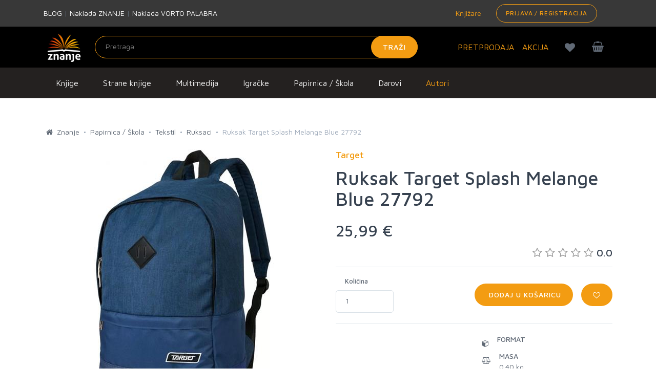

--- FILE ---
content_type: text/html; charset=utf-8
request_url: https://www.google.com/recaptcha/api2/anchor?ar=1&k=6LdUT3ooAAAAAFGUkWvjIv4imTFf82-Hrm0xfgj1&co=aHR0cHM6Ly96bmFuamUuaHI6NDQz&hl=en&v=PoyoqOPhxBO7pBk68S4YbpHZ&size=invisible&sa=submit&anchor-ms=20000&execute-ms=30000&cb=98a6436onpwh
body_size: 48491
content:
<!DOCTYPE HTML><html dir="ltr" lang="en"><head><meta http-equiv="Content-Type" content="text/html; charset=UTF-8">
<meta http-equiv="X-UA-Compatible" content="IE=edge">
<title>reCAPTCHA</title>
<style type="text/css">
/* cyrillic-ext */
@font-face {
  font-family: 'Roboto';
  font-style: normal;
  font-weight: 400;
  font-stretch: 100%;
  src: url(//fonts.gstatic.com/s/roboto/v48/KFO7CnqEu92Fr1ME7kSn66aGLdTylUAMa3GUBHMdazTgWw.woff2) format('woff2');
  unicode-range: U+0460-052F, U+1C80-1C8A, U+20B4, U+2DE0-2DFF, U+A640-A69F, U+FE2E-FE2F;
}
/* cyrillic */
@font-face {
  font-family: 'Roboto';
  font-style: normal;
  font-weight: 400;
  font-stretch: 100%;
  src: url(//fonts.gstatic.com/s/roboto/v48/KFO7CnqEu92Fr1ME7kSn66aGLdTylUAMa3iUBHMdazTgWw.woff2) format('woff2');
  unicode-range: U+0301, U+0400-045F, U+0490-0491, U+04B0-04B1, U+2116;
}
/* greek-ext */
@font-face {
  font-family: 'Roboto';
  font-style: normal;
  font-weight: 400;
  font-stretch: 100%;
  src: url(//fonts.gstatic.com/s/roboto/v48/KFO7CnqEu92Fr1ME7kSn66aGLdTylUAMa3CUBHMdazTgWw.woff2) format('woff2');
  unicode-range: U+1F00-1FFF;
}
/* greek */
@font-face {
  font-family: 'Roboto';
  font-style: normal;
  font-weight: 400;
  font-stretch: 100%;
  src: url(//fonts.gstatic.com/s/roboto/v48/KFO7CnqEu92Fr1ME7kSn66aGLdTylUAMa3-UBHMdazTgWw.woff2) format('woff2');
  unicode-range: U+0370-0377, U+037A-037F, U+0384-038A, U+038C, U+038E-03A1, U+03A3-03FF;
}
/* math */
@font-face {
  font-family: 'Roboto';
  font-style: normal;
  font-weight: 400;
  font-stretch: 100%;
  src: url(//fonts.gstatic.com/s/roboto/v48/KFO7CnqEu92Fr1ME7kSn66aGLdTylUAMawCUBHMdazTgWw.woff2) format('woff2');
  unicode-range: U+0302-0303, U+0305, U+0307-0308, U+0310, U+0312, U+0315, U+031A, U+0326-0327, U+032C, U+032F-0330, U+0332-0333, U+0338, U+033A, U+0346, U+034D, U+0391-03A1, U+03A3-03A9, U+03B1-03C9, U+03D1, U+03D5-03D6, U+03F0-03F1, U+03F4-03F5, U+2016-2017, U+2034-2038, U+203C, U+2040, U+2043, U+2047, U+2050, U+2057, U+205F, U+2070-2071, U+2074-208E, U+2090-209C, U+20D0-20DC, U+20E1, U+20E5-20EF, U+2100-2112, U+2114-2115, U+2117-2121, U+2123-214F, U+2190, U+2192, U+2194-21AE, U+21B0-21E5, U+21F1-21F2, U+21F4-2211, U+2213-2214, U+2216-22FF, U+2308-230B, U+2310, U+2319, U+231C-2321, U+2336-237A, U+237C, U+2395, U+239B-23B7, U+23D0, U+23DC-23E1, U+2474-2475, U+25AF, U+25B3, U+25B7, U+25BD, U+25C1, U+25CA, U+25CC, U+25FB, U+266D-266F, U+27C0-27FF, U+2900-2AFF, U+2B0E-2B11, U+2B30-2B4C, U+2BFE, U+3030, U+FF5B, U+FF5D, U+1D400-1D7FF, U+1EE00-1EEFF;
}
/* symbols */
@font-face {
  font-family: 'Roboto';
  font-style: normal;
  font-weight: 400;
  font-stretch: 100%;
  src: url(//fonts.gstatic.com/s/roboto/v48/KFO7CnqEu92Fr1ME7kSn66aGLdTylUAMaxKUBHMdazTgWw.woff2) format('woff2');
  unicode-range: U+0001-000C, U+000E-001F, U+007F-009F, U+20DD-20E0, U+20E2-20E4, U+2150-218F, U+2190, U+2192, U+2194-2199, U+21AF, U+21E6-21F0, U+21F3, U+2218-2219, U+2299, U+22C4-22C6, U+2300-243F, U+2440-244A, U+2460-24FF, U+25A0-27BF, U+2800-28FF, U+2921-2922, U+2981, U+29BF, U+29EB, U+2B00-2BFF, U+4DC0-4DFF, U+FFF9-FFFB, U+10140-1018E, U+10190-1019C, U+101A0, U+101D0-101FD, U+102E0-102FB, U+10E60-10E7E, U+1D2C0-1D2D3, U+1D2E0-1D37F, U+1F000-1F0FF, U+1F100-1F1AD, U+1F1E6-1F1FF, U+1F30D-1F30F, U+1F315, U+1F31C, U+1F31E, U+1F320-1F32C, U+1F336, U+1F378, U+1F37D, U+1F382, U+1F393-1F39F, U+1F3A7-1F3A8, U+1F3AC-1F3AF, U+1F3C2, U+1F3C4-1F3C6, U+1F3CA-1F3CE, U+1F3D4-1F3E0, U+1F3ED, U+1F3F1-1F3F3, U+1F3F5-1F3F7, U+1F408, U+1F415, U+1F41F, U+1F426, U+1F43F, U+1F441-1F442, U+1F444, U+1F446-1F449, U+1F44C-1F44E, U+1F453, U+1F46A, U+1F47D, U+1F4A3, U+1F4B0, U+1F4B3, U+1F4B9, U+1F4BB, U+1F4BF, U+1F4C8-1F4CB, U+1F4D6, U+1F4DA, U+1F4DF, U+1F4E3-1F4E6, U+1F4EA-1F4ED, U+1F4F7, U+1F4F9-1F4FB, U+1F4FD-1F4FE, U+1F503, U+1F507-1F50B, U+1F50D, U+1F512-1F513, U+1F53E-1F54A, U+1F54F-1F5FA, U+1F610, U+1F650-1F67F, U+1F687, U+1F68D, U+1F691, U+1F694, U+1F698, U+1F6AD, U+1F6B2, U+1F6B9-1F6BA, U+1F6BC, U+1F6C6-1F6CF, U+1F6D3-1F6D7, U+1F6E0-1F6EA, U+1F6F0-1F6F3, U+1F6F7-1F6FC, U+1F700-1F7FF, U+1F800-1F80B, U+1F810-1F847, U+1F850-1F859, U+1F860-1F887, U+1F890-1F8AD, U+1F8B0-1F8BB, U+1F8C0-1F8C1, U+1F900-1F90B, U+1F93B, U+1F946, U+1F984, U+1F996, U+1F9E9, U+1FA00-1FA6F, U+1FA70-1FA7C, U+1FA80-1FA89, U+1FA8F-1FAC6, U+1FACE-1FADC, U+1FADF-1FAE9, U+1FAF0-1FAF8, U+1FB00-1FBFF;
}
/* vietnamese */
@font-face {
  font-family: 'Roboto';
  font-style: normal;
  font-weight: 400;
  font-stretch: 100%;
  src: url(//fonts.gstatic.com/s/roboto/v48/KFO7CnqEu92Fr1ME7kSn66aGLdTylUAMa3OUBHMdazTgWw.woff2) format('woff2');
  unicode-range: U+0102-0103, U+0110-0111, U+0128-0129, U+0168-0169, U+01A0-01A1, U+01AF-01B0, U+0300-0301, U+0303-0304, U+0308-0309, U+0323, U+0329, U+1EA0-1EF9, U+20AB;
}
/* latin-ext */
@font-face {
  font-family: 'Roboto';
  font-style: normal;
  font-weight: 400;
  font-stretch: 100%;
  src: url(//fonts.gstatic.com/s/roboto/v48/KFO7CnqEu92Fr1ME7kSn66aGLdTylUAMa3KUBHMdazTgWw.woff2) format('woff2');
  unicode-range: U+0100-02BA, U+02BD-02C5, U+02C7-02CC, U+02CE-02D7, U+02DD-02FF, U+0304, U+0308, U+0329, U+1D00-1DBF, U+1E00-1E9F, U+1EF2-1EFF, U+2020, U+20A0-20AB, U+20AD-20C0, U+2113, U+2C60-2C7F, U+A720-A7FF;
}
/* latin */
@font-face {
  font-family: 'Roboto';
  font-style: normal;
  font-weight: 400;
  font-stretch: 100%;
  src: url(//fonts.gstatic.com/s/roboto/v48/KFO7CnqEu92Fr1ME7kSn66aGLdTylUAMa3yUBHMdazQ.woff2) format('woff2');
  unicode-range: U+0000-00FF, U+0131, U+0152-0153, U+02BB-02BC, U+02C6, U+02DA, U+02DC, U+0304, U+0308, U+0329, U+2000-206F, U+20AC, U+2122, U+2191, U+2193, U+2212, U+2215, U+FEFF, U+FFFD;
}
/* cyrillic-ext */
@font-face {
  font-family: 'Roboto';
  font-style: normal;
  font-weight: 500;
  font-stretch: 100%;
  src: url(//fonts.gstatic.com/s/roboto/v48/KFO7CnqEu92Fr1ME7kSn66aGLdTylUAMa3GUBHMdazTgWw.woff2) format('woff2');
  unicode-range: U+0460-052F, U+1C80-1C8A, U+20B4, U+2DE0-2DFF, U+A640-A69F, U+FE2E-FE2F;
}
/* cyrillic */
@font-face {
  font-family: 'Roboto';
  font-style: normal;
  font-weight: 500;
  font-stretch: 100%;
  src: url(//fonts.gstatic.com/s/roboto/v48/KFO7CnqEu92Fr1ME7kSn66aGLdTylUAMa3iUBHMdazTgWw.woff2) format('woff2');
  unicode-range: U+0301, U+0400-045F, U+0490-0491, U+04B0-04B1, U+2116;
}
/* greek-ext */
@font-face {
  font-family: 'Roboto';
  font-style: normal;
  font-weight: 500;
  font-stretch: 100%;
  src: url(//fonts.gstatic.com/s/roboto/v48/KFO7CnqEu92Fr1ME7kSn66aGLdTylUAMa3CUBHMdazTgWw.woff2) format('woff2');
  unicode-range: U+1F00-1FFF;
}
/* greek */
@font-face {
  font-family: 'Roboto';
  font-style: normal;
  font-weight: 500;
  font-stretch: 100%;
  src: url(//fonts.gstatic.com/s/roboto/v48/KFO7CnqEu92Fr1ME7kSn66aGLdTylUAMa3-UBHMdazTgWw.woff2) format('woff2');
  unicode-range: U+0370-0377, U+037A-037F, U+0384-038A, U+038C, U+038E-03A1, U+03A3-03FF;
}
/* math */
@font-face {
  font-family: 'Roboto';
  font-style: normal;
  font-weight: 500;
  font-stretch: 100%;
  src: url(//fonts.gstatic.com/s/roboto/v48/KFO7CnqEu92Fr1ME7kSn66aGLdTylUAMawCUBHMdazTgWw.woff2) format('woff2');
  unicode-range: U+0302-0303, U+0305, U+0307-0308, U+0310, U+0312, U+0315, U+031A, U+0326-0327, U+032C, U+032F-0330, U+0332-0333, U+0338, U+033A, U+0346, U+034D, U+0391-03A1, U+03A3-03A9, U+03B1-03C9, U+03D1, U+03D5-03D6, U+03F0-03F1, U+03F4-03F5, U+2016-2017, U+2034-2038, U+203C, U+2040, U+2043, U+2047, U+2050, U+2057, U+205F, U+2070-2071, U+2074-208E, U+2090-209C, U+20D0-20DC, U+20E1, U+20E5-20EF, U+2100-2112, U+2114-2115, U+2117-2121, U+2123-214F, U+2190, U+2192, U+2194-21AE, U+21B0-21E5, U+21F1-21F2, U+21F4-2211, U+2213-2214, U+2216-22FF, U+2308-230B, U+2310, U+2319, U+231C-2321, U+2336-237A, U+237C, U+2395, U+239B-23B7, U+23D0, U+23DC-23E1, U+2474-2475, U+25AF, U+25B3, U+25B7, U+25BD, U+25C1, U+25CA, U+25CC, U+25FB, U+266D-266F, U+27C0-27FF, U+2900-2AFF, U+2B0E-2B11, U+2B30-2B4C, U+2BFE, U+3030, U+FF5B, U+FF5D, U+1D400-1D7FF, U+1EE00-1EEFF;
}
/* symbols */
@font-face {
  font-family: 'Roboto';
  font-style: normal;
  font-weight: 500;
  font-stretch: 100%;
  src: url(//fonts.gstatic.com/s/roboto/v48/KFO7CnqEu92Fr1ME7kSn66aGLdTylUAMaxKUBHMdazTgWw.woff2) format('woff2');
  unicode-range: U+0001-000C, U+000E-001F, U+007F-009F, U+20DD-20E0, U+20E2-20E4, U+2150-218F, U+2190, U+2192, U+2194-2199, U+21AF, U+21E6-21F0, U+21F3, U+2218-2219, U+2299, U+22C4-22C6, U+2300-243F, U+2440-244A, U+2460-24FF, U+25A0-27BF, U+2800-28FF, U+2921-2922, U+2981, U+29BF, U+29EB, U+2B00-2BFF, U+4DC0-4DFF, U+FFF9-FFFB, U+10140-1018E, U+10190-1019C, U+101A0, U+101D0-101FD, U+102E0-102FB, U+10E60-10E7E, U+1D2C0-1D2D3, U+1D2E0-1D37F, U+1F000-1F0FF, U+1F100-1F1AD, U+1F1E6-1F1FF, U+1F30D-1F30F, U+1F315, U+1F31C, U+1F31E, U+1F320-1F32C, U+1F336, U+1F378, U+1F37D, U+1F382, U+1F393-1F39F, U+1F3A7-1F3A8, U+1F3AC-1F3AF, U+1F3C2, U+1F3C4-1F3C6, U+1F3CA-1F3CE, U+1F3D4-1F3E0, U+1F3ED, U+1F3F1-1F3F3, U+1F3F5-1F3F7, U+1F408, U+1F415, U+1F41F, U+1F426, U+1F43F, U+1F441-1F442, U+1F444, U+1F446-1F449, U+1F44C-1F44E, U+1F453, U+1F46A, U+1F47D, U+1F4A3, U+1F4B0, U+1F4B3, U+1F4B9, U+1F4BB, U+1F4BF, U+1F4C8-1F4CB, U+1F4D6, U+1F4DA, U+1F4DF, U+1F4E3-1F4E6, U+1F4EA-1F4ED, U+1F4F7, U+1F4F9-1F4FB, U+1F4FD-1F4FE, U+1F503, U+1F507-1F50B, U+1F50D, U+1F512-1F513, U+1F53E-1F54A, U+1F54F-1F5FA, U+1F610, U+1F650-1F67F, U+1F687, U+1F68D, U+1F691, U+1F694, U+1F698, U+1F6AD, U+1F6B2, U+1F6B9-1F6BA, U+1F6BC, U+1F6C6-1F6CF, U+1F6D3-1F6D7, U+1F6E0-1F6EA, U+1F6F0-1F6F3, U+1F6F7-1F6FC, U+1F700-1F7FF, U+1F800-1F80B, U+1F810-1F847, U+1F850-1F859, U+1F860-1F887, U+1F890-1F8AD, U+1F8B0-1F8BB, U+1F8C0-1F8C1, U+1F900-1F90B, U+1F93B, U+1F946, U+1F984, U+1F996, U+1F9E9, U+1FA00-1FA6F, U+1FA70-1FA7C, U+1FA80-1FA89, U+1FA8F-1FAC6, U+1FACE-1FADC, U+1FADF-1FAE9, U+1FAF0-1FAF8, U+1FB00-1FBFF;
}
/* vietnamese */
@font-face {
  font-family: 'Roboto';
  font-style: normal;
  font-weight: 500;
  font-stretch: 100%;
  src: url(//fonts.gstatic.com/s/roboto/v48/KFO7CnqEu92Fr1ME7kSn66aGLdTylUAMa3OUBHMdazTgWw.woff2) format('woff2');
  unicode-range: U+0102-0103, U+0110-0111, U+0128-0129, U+0168-0169, U+01A0-01A1, U+01AF-01B0, U+0300-0301, U+0303-0304, U+0308-0309, U+0323, U+0329, U+1EA0-1EF9, U+20AB;
}
/* latin-ext */
@font-face {
  font-family: 'Roboto';
  font-style: normal;
  font-weight: 500;
  font-stretch: 100%;
  src: url(//fonts.gstatic.com/s/roboto/v48/KFO7CnqEu92Fr1ME7kSn66aGLdTylUAMa3KUBHMdazTgWw.woff2) format('woff2');
  unicode-range: U+0100-02BA, U+02BD-02C5, U+02C7-02CC, U+02CE-02D7, U+02DD-02FF, U+0304, U+0308, U+0329, U+1D00-1DBF, U+1E00-1E9F, U+1EF2-1EFF, U+2020, U+20A0-20AB, U+20AD-20C0, U+2113, U+2C60-2C7F, U+A720-A7FF;
}
/* latin */
@font-face {
  font-family: 'Roboto';
  font-style: normal;
  font-weight: 500;
  font-stretch: 100%;
  src: url(//fonts.gstatic.com/s/roboto/v48/KFO7CnqEu92Fr1ME7kSn66aGLdTylUAMa3yUBHMdazQ.woff2) format('woff2');
  unicode-range: U+0000-00FF, U+0131, U+0152-0153, U+02BB-02BC, U+02C6, U+02DA, U+02DC, U+0304, U+0308, U+0329, U+2000-206F, U+20AC, U+2122, U+2191, U+2193, U+2212, U+2215, U+FEFF, U+FFFD;
}
/* cyrillic-ext */
@font-face {
  font-family: 'Roboto';
  font-style: normal;
  font-weight: 900;
  font-stretch: 100%;
  src: url(//fonts.gstatic.com/s/roboto/v48/KFO7CnqEu92Fr1ME7kSn66aGLdTylUAMa3GUBHMdazTgWw.woff2) format('woff2');
  unicode-range: U+0460-052F, U+1C80-1C8A, U+20B4, U+2DE0-2DFF, U+A640-A69F, U+FE2E-FE2F;
}
/* cyrillic */
@font-face {
  font-family: 'Roboto';
  font-style: normal;
  font-weight: 900;
  font-stretch: 100%;
  src: url(//fonts.gstatic.com/s/roboto/v48/KFO7CnqEu92Fr1ME7kSn66aGLdTylUAMa3iUBHMdazTgWw.woff2) format('woff2');
  unicode-range: U+0301, U+0400-045F, U+0490-0491, U+04B0-04B1, U+2116;
}
/* greek-ext */
@font-face {
  font-family: 'Roboto';
  font-style: normal;
  font-weight: 900;
  font-stretch: 100%;
  src: url(//fonts.gstatic.com/s/roboto/v48/KFO7CnqEu92Fr1ME7kSn66aGLdTylUAMa3CUBHMdazTgWw.woff2) format('woff2');
  unicode-range: U+1F00-1FFF;
}
/* greek */
@font-face {
  font-family: 'Roboto';
  font-style: normal;
  font-weight: 900;
  font-stretch: 100%;
  src: url(//fonts.gstatic.com/s/roboto/v48/KFO7CnqEu92Fr1ME7kSn66aGLdTylUAMa3-UBHMdazTgWw.woff2) format('woff2');
  unicode-range: U+0370-0377, U+037A-037F, U+0384-038A, U+038C, U+038E-03A1, U+03A3-03FF;
}
/* math */
@font-face {
  font-family: 'Roboto';
  font-style: normal;
  font-weight: 900;
  font-stretch: 100%;
  src: url(//fonts.gstatic.com/s/roboto/v48/KFO7CnqEu92Fr1ME7kSn66aGLdTylUAMawCUBHMdazTgWw.woff2) format('woff2');
  unicode-range: U+0302-0303, U+0305, U+0307-0308, U+0310, U+0312, U+0315, U+031A, U+0326-0327, U+032C, U+032F-0330, U+0332-0333, U+0338, U+033A, U+0346, U+034D, U+0391-03A1, U+03A3-03A9, U+03B1-03C9, U+03D1, U+03D5-03D6, U+03F0-03F1, U+03F4-03F5, U+2016-2017, U+2034-2038, U+203C, U+2040, U+2043, U+2047, U+2050, U+2057, U+205F, U+2070-2071, U+2074-208E, U+2090-209C, U+20D0-20DC, U+20E1, U+20E5-20EF, U+2100-2112, U+2114-2115, U+2117-2121, U+2123-214F, U+2190, U+2192, U+2194-21AE, U+21B0-21E5, U+21F1-21F2, U+21F4-2211, U+2213-2214, U+2216-22FF, U+2308-230B, U+2310, U+2319, U+231C-2321, U+2336-237A, U+237C, U+2395, U+239B-23B7, U+23D0, U+23DC-23E1, U+2474-2475, U+25AF, U+25B3, U+25B7, U+25BD, U+25C1, U+25CA, U+25CC, U+25FB, U+266D-266F, U+27C0-27FF, U+2900-2AFF, U+2B0E-2B11, U+2B30-2B4C, U+2BFE, U+3030, U+FF5B, U+FF5D, U+1D400-1D7FF, U+1EE00-1EEFF;
}
/* symbols */
@font-face {
  font-family: 'Roboto';
  font-style: normal;
  font-weight: 900;
  font-stretch: 100%;
  src: url(//fonts.gstatic.com/s/roboto/v48/KFO7CnqEu92Fr1ME7kSn66aGLdTylUAMaxKUBHMdazTgWw.woff2) format('woff2');
  unicode-range: U+0001-000C, U+000E-001F, U+007F-009F, U+20DD-20E0, U+20E2-20E4, U+2150-218F, U+2190, U+2192, U+2194-2199, U+21AF, U+21E6-21F0, U+21F3, U+2218-2219, U+2299, U+22C4-22C6, U+2300-243F, U+2440-244A, U+2460-24FF, U+25A0-27BF, U+2800-28FF, U+2921-2922, U+2981, U+29BF, U+29EB, U+2B00-2BFF, U+4DC0-4DFF, U+FFF9-FFFB, U+10140-1018E, U+10190-1019C, U+101A0, U+101D0-101FD, U+102E0-102FB, U+10E60-10E7E, U+1D2C0-1D2D3, U+1D2E0-1D37F, U+1F000-1F0FF, U+1F100-1F1AD, U+1F1E6-1F1FF, U+1F30D-1F30F, U+1F315, U+1F31C, U+1F31E, U+1F320-1F32C, U+1F336, U+1F378, U+1F37D, U+1F382, U+1F393-1F39F, U+1F3A7-1F3A8, U+1F3AC-1F3AF, U+1F3C2, U+1F3C4-1F3C6, U+1F3CA-1F3CE, U+1F3D4-1F3E0, U+1F3ED, U+1F3F1-1F3F3, U+1F3F5-1F3F7, U+1F408, U+1F415, U+1F41F, U+1F426, U+1F43F, U+1F441-1F442, U+1F444, U+1F446-1F449, U+1F44C-1F44E, U+1F453, U+1F46A, U+1F47D, U+1F4A3, U+1F4B0, U+1F4B3, U+1F4B9, U+1F4BB, U+1F4BF, U+1F4C8-1F4CB, U+1F4D6, U+1F4DA, U+1F4DF, U+1F4E3-1F4E6, U+1F4EA-1F4ED, U+1F4F7, U+1F4F9-1F4FB, U+1F4FD-1F4FE, U+1F503, U+1F507-1F50B, U+1F50D, U+1F512-1F513, U+1F53E-1F54A, U+1F54F-1F5FA, U+1F610, U+1F650-1F67F, U+1F687, U+1F68D, U+1F691, U+1F694, U+1F698, U+1F6AD, U+1F6B2, U+1F6B9-1F6BA, U+1F6BC, U+1F6C6-1F6CF, U+1F6D3-1F6D7, U+1F6E0-1F6EA, U+1F6F0-1F6F3, U+1F6F7-1F6FC, U+1F700-1F7FF, U+1F800-1F80B, U+1F810-1F847, U+1F850-1F859, U+1F860-1F887, U+1F890-1F8AD, U+1F8B0-1F8BB, U+1F8C0-1F8C1, U+1F900-1F90B, U+1F93B, U+1F946, U+1F984, U+1F996, U+1F9E9, U+1FA00-1FA6F, U+1FA70-1FA7C, U+1FA80-1FA89, U+1FA8F-1FAC6, U+1FACE-1FADC, U+1FADF-1FAE9, U+1FAF0-1FAF8, U+1FB00-1FBFF;
}
/* vietnamese */
@font-face {
  font-family: 'Roboto';
  font-style: normal;
  font-weight: 900;
  font-stretch: 100%;
  src: url(//fonts.gstatic.com/s/roboto/v48/KFO7CnqEu92Fr1ME7kSn66aGLdTylUAMa3OUBHMdazTgWw.woff2) format('woff2');
  unicode-range: U+0102-0103, U+0110-0111, U+0128-0129, U+0168-0169, U+01A0-01A1, U+01AF-01B0, U+0300-0301, U+0303-0304, U+0308-0309, U+0323, U+0329, U+1EA0-1EF9, U+20AB;
}
/* latin-ext */
@font-face {
  font-family: 'Roboto';
  font-style: normal;
  font-weight: 900;
  font-stretch: 100%;
  src: url(//fonts.gstatic.com/s/roboto/v48/KFO7CnqEu92Fr1ME7kSn66aGLdTylUAMa3KUBHMdazTgWw.woff2) format('woff2');
  unicode-range: U+0100-02BA, U+02BD-02C5, U+02C7-02CC, U+02CE-02D7, U+02DD-02FF, U+0304, U+0308, U+0329, U+1D00-1DBF, U+1E00-1E9F, U+1EF2-1EFF, U+2020, U+20A0-20AB, U+20AD-20C0, U+2113, U+2C60-2C7F, U+A720-A7FF;
}
/* latin */
@font-face {
  font-family: 'Roboto';
  font-style: normal;
  font-weight: 900;
  font-stretch: 100%;
  src: url(//fonts.gstatic.com/s/roboto/v48/KFO7CnqEu92Fr1ME7kSn66aGLdTylUAMa3yUBHMdazQ.woff2) format('woff2');
  unicode-range: U+0000-00FF, U+0131, U+0152-0153, U+02BB-02BC, U+02C6, U+02DA, U+02DC, U+0304, U+0308, U+0329, U+2000-206F, U+20AC, U+2122, U+2191, U+2193, U+2212, U+2215, U+FEFF, U+FFFD;
}

</style>
<link rel="stylesheet" type="text/css" href="https://www.gstatic.com/recaptcha/releases/PoyoqOPhxBO7pBk68S4YbpHZ/styles__ltr.css">
<script nonce="aNB9R_w6AubeQimRwk1IEw" type="text/javascript">window['__recaptcha_api'] = 'https://www.google.com/recaptcha/api2/';</script>
<script type="text/javascript" src="https://www.gstatic.com/recaptcha/releases/PoyoqOPhxBO7pBk68S4YbpHZ/recaptcha__en.js" nonce="aNB9R_w6AubeQimRwk1IEw">
      
    </script></head>
<body><div id="rc-anchor-alert" class="rc-anchor-alert"></div>
<input type="hidden" id="recaptcha-token" value="[base64]">
<script type="text/javascript" nonce="aNB9R_w6AubeQimRwk1IEw">
      recaptcha.anchor.Main.init("[\x22ainput\x22,[\x22bgdata\x22,\x22\x22,\[base64]/[base64]/[base64]/[base64]/[base64]/[base64]/[base64]/[base64]/[base64]/[base64]\\u003d\x22,\[base64]\\u003d\x22,\x22HDPDp8OcBlTDn8Kdw5k0DcOFw5V4worCh1FEwqzDpGgMAMOgV8OTYsOEdUnCrXHDth9BwqHDrCvCjlEOC0bDpcKbDcOcVQ/[base64]/w7rCuntcw4HDg8KGwoxewr8dwoHCvD3Cj8OsYsK1wqdJTyEIK8OywrMHw6XCusOjwoJMJsKpFcOafnLDosK5w7LDggfCn8KpYMO7WsOOEUlDegIDwqh6w4FGw5XDkQDCoTQCFMO8VwzDs38wccO+w63CpHxywqfCsiN9S2/CtkvDlgtfw7JtG8OWcTxSw7MaAC1Awr7CuDbDm8Ocw5JaBMOFDMOiEsKhw6kBFcKaw77DgMOEYcKOw4nCjsOvG27DksKYw7YzM3zCsjrDpR8NLMOWQls1w7HCpmzCm8OXC2XCqGFnw4FuwoHCpsKBwpDChMKnewbClk/Cq8Kyw57CgsO9RMOdw7gYwpLCosK/IkEfUzIcCcKXwqXCvXvDnlTCpzsswo0qwpLClsOoM8KvGAHDvVULb8OeworCtUxLbmktwq/Crwh3w5F0UW3DhybCnXEOI8Kaw4HDjsK3w7o5J3DDoMOBwr3CqMO/AsOhUMO/f8KHw43DkFTDgirDscOxJsKALA3Ckyl2IMOnwrUjEMODwqssE8KWw7BOwpBtEsOuwqDDm8K5STcKw7rDlsKvMB3Dh1XCq8OkETXDiBhWLUdjw7nCnXjDjiTDuTg3R1/DgxrChExvZiwjw4zDusOEbkjDh15ZLRJye8OEwpfDs1puw503w7sMw7U7wrLClcKZKiPDt8K1wos6wpHDv1MEw4x7BFwCTVbCqlfClkQ0w5YTRsO7PSE0w6vCgsOHwpPDrC0BGsOXw4pdUkMawozCpMK+wo/DhMOew4jCs8OFw4HDtcKlUHNhwofCrSt1BDHDvMOAOcOJw4fDmcOGw49Ww4TCgMKywqPCj8K0KnrCjSRbw4/Cp17CrF3DlsO5w5UKRcK8VMKDJGfCsBcfw4XCr8O8wrBAw5/DjcKewpHDmlEeG8OewqLCm8K9w5N/VcOCd23ChsODLTzDm8KoYcKmV31+RHN9w4AgV2xgUsOtXsKhw6bCoMKww7IVQcKZZcKgHQ1rNMKCw6jDp0XDn3jCoGnCoFNuBsKER8OQw4BXw6wdwq1lDx3Ch8KuShnDncKkUcKww51Bw5pzGcKAw73CisOOwoLDqg/DkcKCw7bChcKofF/Ctmg5eMO3wonDhMKRwrRrBzo5PxLCuid+woPCtXg/[base64]/Dg8Kiw5VfKsK8w604wobDhFpfw4zCgSXDll/ClcKsw4jCijdhFsOfw41OQy3Cv8KGPzsQw6UoKcO5HiNoRMORwoJoHsO5wpzDvnrChMKuwq4Bw49dJcO4w6AsaEMnf0VCw4sFbj/[base64]/CuzMqwq7ComDCmHfCpW59wqnChcK7w7XCizwywpZqw4thC8OIwpXCjcOewpHCgsKsaFoVwr7CssOqKTbDk8O6w4wNw6DDrsKRw49KeGzDlsKPYDLCpsKTwrggdxhiw7J7I8Ofw7jCvcOSDXQqwo4pVsKmwqZ/JTdBw6RFeU3CqMKBagvCnEsbfcOJwpbDs8O7w4/DiMKmw7h+w7HDtMK3w5Ziw7rDuMKpwq7Cl8OyfjRpw4PDisORwpfDhz4zMR1zw5HDo8KJRmnDlSLDnMOMbCTCu8ORXsOFwoDDvcO+wpzDgcKpwocgw5U/[base64]/DssOLDG5mU1crAsKnwoTDh1bCj8OTw77DnlLDlsOqZw3DlyJdwotZw5xTwoLCjsKiwo4iCsKrbDPCpB3CjzrCsgTDj3Ulw6HDvMKsAgA7w4EnP8OWwqAkWcO3bVtVZcOYFsO2V8Odwo/ChE/CilgcGMOcAzrCnMKCwobDnWNOwqRDO8OcBcOtw5TDrTl4w6DDjH58w67CgMKBwoLDiMOWwojCrgzDoTlfw7zCswHCkcKfEH4zw6/[base64]/[base64]/CrilTwqRuwpRMJA7Ds0bChBhjfRZSw7lRF8O6PcK3w6x0J8KnCsO9aSoTw5TCr8Klw5XDrEnDuDfDtnddwqpywqJRwobCqQ9gwpHCsgs/[base64]/CsMOTwrXCtjsIK8KhAMKRwrXDgS7DqX7DuMK0CG4pw4tlC1XDjcO2RMODwqHCsH/[base64]/Cki/Ct8OmP1xTwpxsDWrDrsK/[base64]/Ct8Kmwr3CpXVww4DCs8KbFzbCmMOsw5djGsKHPR0lCMKKc8Ocw4TDjUohZsOFasOqw6HCnR7CpsO4JcOQPiHDjsKnZMK9w6IdQgozR8K/[base64]/[base64]/DqXjDh8Oxw4HDqGXDil/CkcOCM8Kvw4c9Q09VwpYZChsUw7fCgMKTw5jCjcOfwrXDq8K/wolnTsO5w7nCicObwrQVCS3DlFoXDhkVw40ywoRpwpnCtVrDmW8bNiDDo8ODFXXCiC7DjcKWHQHCicK+w6HCpMKqAhpxP1otfcOJwpdRLCXCqkRNw4fDvk97w7MPwr/Dv8OfMsO6w4vCusKsA2vCjMOGBMKQw6c1woPDs8KxOEbDrkgaw6TDq0QAZcK6D2Vjw5XCicOYw57DlcKmLl/[base64]/[base64]/wrUwPygtGcO6w5PCjHXDlMORw5vCscOvwq/[base64]/Du1XCqsKTwo3Do8KjwpPDjcOnB1JNwrVlTBduXcOUdSfCnMOiWsKuUcKew4jCqW3Dt1gywp1Kw4tDwr3Dr3hCCMKNwqHDiFBew4hZH8KswpPCpMO8w6BdO8KQAS1Qwo/DjMKfeMKBfMKDOsKzwrMQw6DDimEpw59zPhgbw6HDjsOawrfCskNTTsO6w63DgsK8e8O/[base64]/CrioJRXp9wrHClsOCKsK8W8KKdF7Cs8K8wooVH8K4O2Z2dMKLQcKhEzbChGvCnMOYwovDhsO4XMOZwoXCr8Ouw7DDm0Rtw5ofw7Q6Y3YQVgdbwp3DrVzCg3DCqibDuy3DgVrDrSfDmcKIw4cnDVLChkpNV8Onwr4Zw5zCqsOswrgXwrgeAcOeZsKHwrVHA8KWwp/CuMKyw7VEw55uw4RtwqQSHMOXwqAXIhvDtgRuw6zDjl/[base64]/Co8OFw58hZ8OwUcKCwqENS8KILMKWw40JwoxOwrTDscOOwqbCuQ/CrMKnw416CMK3HsK7OsKLSUXChsOcVgUXUQokw4xBwpHDpMOhwog+w5DCliAGw5/Ck8Oxw5HDgcOzwr7CucKSYsKyFMOsFGp6QcOBacKVDsKsw6A8wqBiEAQlbsKqw6sybMOxw6LDlMO6w4AoPBvCusO3DsOJw6bDkl3DnRIqwpwlw75Iwpg+JcOyQ8K+w5M2RTzDsSjCtSnCncOGDmRQVTxAwqjDp34/HMKcwpBBwrM0wp/Dlh/DrsOyNMKdZsKKK8OuwqojwoQfe2YbK096woQNw4chw6YnRjTDo8KOScOHw7hdw5bCl8Kaw4vCnnNRwr7CocKaPsKmwqHCg8KwT1PCrFzDusKCw7vDscKYTcOEHCjClMKiwoDDlxnCm8OzOC3CvsKba2sTw4cJw4TDi0PDnG7Dm8KSw5UZBFLDtErDvcK+e8O/VcOpasOSbDfDj1ltwp5vcsODG0JYXldMwrTCnsOFTE3Do8OIw53DvsOyB2EDUxjDmMOMf8KCQwcpWVpYwrnDm0daw5XCucOqHSVrw6zCn8KwwopVw70/w7rCl0JGw4wNLzVJw5/DtcKswqPClEjDnDxqdsKDBsOvw5DDh8O1wrsPI3VZQi0MbcOha8KWPcO0LVrChMKkTMKUBsKcwpDDtwzCuCNseU8Ywo3Dq8KNSVPDkcKAD2jCjMKRdVjDozDDl1XDtyDCosO5w7EOwqDDjgdrSDzDi8OGeMO8wrp0ZxzCksKyBWRAwr8+ejUaMhoDw63Cj8K/wqp1wpvDhsOIOcO7X8KrEhLCjMOsPsOoRMOvw5RmBS7CjcOjR8OPIsK+w7FtdixQwo3Dnm9yC8OcwqbDu8KFwrRVwrbClXBfXg5zFsO7f8K6w7pMwohLb8KaVHtKwo3CuW/Do13CpcK5w4bCk8KMwrICw51GOcO9w4rCi8KLBWLCuRBpwq3CqQ5DwqYqWMOCCcK0BipQwrAsQMOMwojCmMKZOMO+IsO7wo9GaGTCjMKSDMKgUMKMHHs3woZgw5s8ZsOfwqvCqsKgwoZZFMKTRSsewo8/w4vCkmDDnMOCw4cuwpvDkMKSfcKaPsOJTQ94wrAIdyjDjsK4WEhQw4jCicKFZ8OqfBHCo3LClT4IR8K7TcOjVsONCsOSAMO/FMKCw4vCp0/[base64]/ChsO5UDnCk8KbVsOXwq7CvQjDjMKGw4tzcsKhw60OCsOHcMKGw5IWMcKIw67DlcOyfzzCnVnDhHUEwoAlTF1ALhnDtnnCjsOABDx8w4Aewox5w5/DoMK6w4siCcKDw6hVw6MAwrvCmSvDojfCkMKGw6bDl3vCgcOZwpzCiyDCgMOhY8KpLRzCtTfCjH/DhMO1KHxvwpXDs8OSw4oTUwFiwoPDqGXDuMK9dTbCkMKEw6zCtcKWwonDncKAwqkNw7jChwHCgH7CgWTDqcO5PgfDjMKtD8OdQMOmSlhrw57DjWvDv1BSw4rCv8KlwpNJCcO/KjZiX8KQw6E+wpHCoMO7JMKHRzhzwozDn0PDkn4QBGjDjcOgwrJ/w55OwpPCuW7CqcOLSsOgwoAGHcOXAsKWw77DmysffsOGCWDCuAvDtx8kRMOIw5LCozwqKcKGw7x+BsKYHw3CnMKvYcKwZMO+NirCgsOVDMOuOVgIakzDlMKQBsKywrdfNURQw4oNdMKvw4DDq8OIPMOewphzeAzDt27Cl0YML8KqKcO2w4zDoDjDoMKZGsOQIF/[base64]/CmWrCmSRYYsOEDyvCm8KMOcK2UUbCl8OCBMO8U3vDo8KmXQvDqhzCq8OsSsOvMTHDhcKTb2MJUmB/QcODCSULw5RjWsK8w4Bkw5zCg2UuwrPCjsKrw6fDpMKcN8Oadj46HRowKBDDl8Ojf2d4FMKdVGXCrsK0w5bCrGoZwqXCjsKpTScww68WK8KoJsKoH2LDhMKcwoo4SXTDqcKZbsK4w5s8w4zDv1PCgUDDnR9+wqI/woDDvMKvwoocFSrDjcOaw43CpSJtwrvDrsKNLcKsw5bDqDjCl8O/wp3Ch8Kfw7/CkcOCwqzClE7DisKpwrwzIhkSwovCl8OGw7zDnAQ2IGzCunZfWMK8L8Ojw4/DmcKtwq53wqRuVMO4RA7ClTnDgFDCmcKRFMOCw79HGsORWsO6wrLCiMK5A8OuasO1w4bCsXRrF8OwNW/Cr0zDtyfChlpxwo4/[base64]/DjsOvw6zDl2rDuMOwwo5vGUbCusOnAsKvSTVqw6lFw5TCg8OAw5bDscK2wrl1D8Kbw4N7KsOWN0I4cFTCuijCuRzDjsKtwpzCh8KHwpXCsy1IHcOJZzTCssKxwr1qZDXDvVjCp3/Dv8KVworDmsOew757aX/ClzDDoWBLAsKfwo3DgwfCg0rCnk1rPMOuwpQIBwoUPcKYwrIPwrbCosOLwoZ4wprDsnowwrzCrE/Cu8K3wr4Le2/DuXDCg3DCvUnDlcK8wpkMw6TCpCQmU8KmYi3DtjlLBwrCjyXDl8OAw4fCnsKSwpjCuS3Dg39WUMK9wpXCmsO4fcKBw4BsworCu8KZwoJ/wqw+wrJ6EcO5wpdresOKwq4Rw5N7ZsKqw5lUw4LDkgt6woPDusO3U17CnwFKbzHCpcOoXcOzw4bCjsOHwpciW3/[base64]/CjMK+EGhkwpN2PQbCjT3Dm8Kxw546woZfw57DpV/Dj8OAwrzCuMOwb0pcwqvDoH/DosK3ZQ/[base64]/[base64]/Cijl4wodcw5YRecO9wrgvPyLCvR3Dt8K6w419BsKWwpRLw414w7p4w690w6IUw6PCo8OKLmPCsSFiwqlnwpLDvXXCg0g4w5dZwrpdw5MjwobDvQVzacKqecOgw6bDo8OAwrB4wo/Dl8OAwqHDmSQCwpUswrjDrQLDvl/DglvCpFzDicOpwrPDtcORQjhtwqk8wr3DrRDCjMK6wpzDrxseDV/DrMKiaEwFCMKsSx42wqTDuz/Ci8OcLCjCksOEe8KKw7DCtsORw6bDt8KEwrbCm3pIwo4JGsKFw4Mzwox9wrrCnAnCkMOfcjjCnsO8aFbDr8OtaFpYA8OMVcKDw5HCo8OTw5nDsGw0D3/[base64]/Cr8KcX8OXwrbCgUzCsWjCkG10w6/[base64]/Co3HCmMKpB8KqwoLCmGFHwqN3UnTCncOEwo5TwqBGd3Fyw6TDmksiwo1cwqrCtCglI0t6w78Cw4rDjH0YwqpPwrbDuAvDk8O8LcKrwpnDisKcI8KqwqsJHsKCwpoaw7cBw5/DmsKcHFQ5w63CkcO6woAXwrHDuwjDmcOJCSHDhzx8wr3Ci8KJw59Cw4Uad8KReglLF0B0CsOBMcKywrVpdBzCosOXfi/Co8OVworCscKQwqwCCsKEOsOsAsOTc0o2w7sFFi3CjsKWw54Bw7UXeihnwp7DtxrDrMOuw69Pw7NQYsODN8Khwrg7w5QpwpzDhDLCpMKSdw5ZwpPDoDnCrW/ChH3DnVfDkAnCsMOLwpN1TsO7TVJDBcK0ccKTQSxxDFnCvg/Dh8KPw7/CviYJwqppQSNiw5gIw61fwrzCnT/Di1ddwoRccm7Ch8Kfw4jCn8OjE2J2YMK9MFIIwr45RsK/WsKqfsKAw7ZVw5/DiMKlw7t5w6VTZsKkw4zCp1HDsUtVw4HCosK7HsOowqczB0vCpkLCq8K7R8KtLcOmKlzDoQ4HSsKow57Cl8OpwrRpw5rDpcOkNMOnYWhFWcO9JnVpGU7CocKHw7FuwpzDmwHDkcKkSMKuw4VYasOow5PCsMKqbhHDunvCrMKUa8OGw6LCrCfChnEQKsOCdMOIwr/Dj2PDqsK3wpzDvcKQw54sLgDCtMO+HWEUYcKOwokzw4VhwqnChwobwrE4wrzDvAIvaiIFP0jCk8OMJcKBeEYrw5VpR8OnwqMIbsKewpoZw6/ClHksBcKqL21RY8ONM1rCpVvDhMODeArClwECwpcJczETw5HCjinCl0tIP1YEw73DuztFwq1QwqRXw5ZoCcKWw6LDqXrDnMO2w73DrsOxwppocMObwqsKw68rw4UtdsObBcOYw73DhMK/w5vDp33DscKlw6LCvMKZw4B4e1A7wp7CrWrDicKrUnt6Z8OcCSsWw7/DmsOUw7XDinN8wqY/w5BIwrXDoMOkKGA1w7jDg8OUBMKBw4FIezfCgcO8PBcxw5R8eMKBwrXDpTvCrEXCi8OfOkzDt8Kiw67DucO7N03CkMOIw68dZlrDm8KfwpVNwpHChVllRlTDnyvCtsKPex/CucKXEFpgGsOEdMKkeMOqwqM9w5jCvR52IMKEPcOzW8KHA8OhYjjCqFDCp0XDmcK9BcOaP8Kuw7lhcMKsbsO2wqkSwpk5HGcSYMODKTfCuMK6w77DisKjw6PCtMOHEsKuTMKdWsOhOMO8wo51wrrCtgTCqXpzOCjCpcKuPhzDvyxdBT/DnH9YwqkKWsO8YEbCvQJcwpMRwqnCpELDqcOnw45cw7Qow5A6ejPDucODwoJYBEVewpzCnxfCpsOiHsOwd8O4wrvCljwnEitZKQTCkAjCgXrDoEXCoVl3Y1EddsK/WDXCumbCtnHDnMKvw4DCrsOZAcK5wqI0EsOAKsO9wqvCgiLCoxJFGsKowpMZJFlUQ3oyZMKYRjHDmMKSw7spw5wKwqJrKnLDoBvClcK6w6LCmUM9w5PCvl18w5/DvzzDlhICdTvDnMKgwr3CsMKcwopvw7TDmzXCosOiw7zCmUDCn1/CisO2TxJQFsOIwpFuwqTDmGFtw5NSw6hWPcObw5o0Tj3CtsKRwq5iw71OZcOBGsO3wopIwpohw4pBwrDCoQvDssOHXHDDpQlzw7TDg8OOw4t4FSTDkcKHw6RSwo99WTHDh2Jrw5vCqnMGwqsEw4fCvk/Dt8KpexQawpsgwrgaGcOWw555wo7DvMKgICc1fWZdXzQuKC3DgsO/EWc4w7fDicKIw5HDq8OJwotVw5jCo8Kyw5zDhsOFVHhOw5VvQsOpw6jDkRLDgMO9w616wqh5HsKZLcKiZCnDjcKJwpjDomUqdzgSwp0uXsKVw6fCp8OlIVokw5FKPcKBan/DkMOHwqpBWsK4VXHDncKDWsKZKlF+ecKJEx0kAQ0owqvDjcOQc8O3wotFQijCuXvCgMKpRF0uwq1lW8OjMBjDqMK4RBpPw5DDqcKfJ0ZrNcKtwpdgNwojKsK/ZHDCqFTDlxQmdEfCsT89wp91wpsydywefQjCkcOawo8UTcO6fFkUEMOyJEdvwp1WwrzClWsCajfCnhPDmMKmPcKowonCk3txVMO/woJNQ8KmACXDgywcJXATKkfDscOKw5rDpMKnwqXDpMORBcKFeU89w5jCknZHwrN0Q8KzR3XCh8Kqwr/Cv8OSw6nDkMOVccKdJ8OTwpvCgw/DvsKGwqldZFEwwofDjsOQdMOuOcKVPMK+wpk+VmoKXwxgfUTDsC3DvFLCgcKrwpfCiU/DssKSX8OPW8OeLnIvw68KWn80wokOwpHCjsO2w4h/RwHDoMOrwobDj0PDi8OQw7l/[base64]/wqZ5QwQPcCrCpC/ClcKVwqI+ZXVPw4bCssOaw6B1w5jCncKYw5BHVMKMGljDlBlccmzDri3CocOPw7xXwphrJCdJwrTCngdGWlZbQsOAw4jDk0/DkcOPB8OhEBlwWWHChUfCpsO/w7/ChW7DkcKyGsKMw7IFw6DCsMO4w69GM8ObCsOsw4zCkCx3KzPDmSDCvF/Dr8KQdsOdBAUFw7JRDl7CrcKBG8K4w48Ewr0Qw50KwqfDn8OSwq/Dll89D3fDk8Oew6bDg8ORwoXDinN6wogLwoLDgkLDk8OMecKbwrbDqcK7dMOseXg1BsOXwpPCigzDjMOaf8KPw5ZxwpgJw6XDvsOzwrLCg17CpsKjacKuwo/DrcOTXsK1w4g4w4Igw6xwNsKhwoBsw6wjQVXChWzDkMOyccOvw7LDgE7DpQh9N1rCuMOhw7rDj8OXw7fCk8O+wrPDqifCqHo4wpJgw5jDqMK+wp/DlsOIw47Cp1HDp8KHC3Z/cwkCw7TDnxHDrMKqTsO/[base64]/Cg8KbwqpMw7TDmsOjQcOBUcKXwpA4wqQhax7DssKiw6LCrcKXNDnDlMK2wrfCty8dw7ZGw646wpsMB1Rww5TDjcKQWz4/w6xVbBRnJ8KNNcOUwqcQc0XDiMOKQVDCokw5K8OFAmTDicOTGsK9eDh4TG7DusK7TVx5w6zCsCjCr8O/CynDiMKpK1BAw6NTw4wZw50sw7c0XcOKBR7Di8OdFMOpMWdrwqnDihfCvsOIw718w7YvUsOww6Buw5FcworCo8O3wokaSXtvw5XDicKlcsKzRRTCkBNswqTCj8KAwrAFSC58w5XDuMOcWD55wpfDhsKJXsOsw6TDtnNQKl/CocOxXMK3w6vDmDvChMOnwp7CusOWAn5sdMK6wr8WworDnMKGwr/[base64]/[base64]/[base64]/DmcO3DQrCiWHDlm4ga8KHw6Mjw4zDjSDCssKVw7jDusKacMKdwrRpwqTDqcOLwp4Gw5XCpsK3YcKbw6M4YsOPUS17w7vCpMKDwqAIE2HDoh7CqCoBcSBMw7/CusOiwo/CqcK5VMKXw4DDuU8nBcKawpxMwrnCrcKbDRDCpsKYw5DChR0Fw6fCpxFTwph/DcK5w78/KsOGSMKYDsKWI8OWw6PDoQbClcODTnYMHnvDqsKGYsKjDHcVexpIw65iwrVJXsKdw5l4TzFhGcOwHcOQw5XDijrCkMO1wpXDqB/DgxvDj8K9JsOAwqRjWsKgX8KUTzbDpcOLwrjDjydGwoXDrMODWnjDm8OkwpTCuS/[base64]/ChcOJEcODw5HDrHrCsgPCq8KfwqgBwqDDjWHCpcOwa8O3WEjDscOcH8KcAsOlw5Mgwql2w78kPGPDpWLChCvDkMOYX1svJh7CtE0EwrcgbCrCmMK9fCBHKMOjw7JQwqjDiXvDvMKWw5t6w57DjcKvwrVsFcKHwr1uw7fDosOVc0/DjG3Du8OGwohLcSHChMOlMy7DmsOEQMKcZCBLd8KQw5bDs8K/akDDlsOAw4oHR1jDnMOWLTTDrcKeVADCoMKCwo1pw4LDjGfDvxJyw5EWFsOpwqlpw4hBHMOXQU82dHsUXsOWVVoVL8O3w7oMVCTDrk/CpjgSUTAaw5bCtMKmVsK6w755BsKqwqYyKx3Cv1TCtGpaw6tPw4HCq0LCoMKVw5rChRrCgG3DrDMDOMKwL8KSwod5V13CpcOzb8KSwqHDj011w5/Cl8KSXRQhwpEcVsKpw7xMw5DDujzDpnfDgGnDhAQ+woB8IRTDtDTDg8Kyw6FRdjDDo8KHaQQxwo7DmMKLwoLDtxhSdsKHwqpJwqcGM8OXIsO0RMKwwrkiOsOZCMKNTMOnwqLCr8KRWkk6dTkudgR/wqBVwrbCh8K1fcKeFinDpMOMPF8AZcKCHMOow7PDtcKSSichw5LCil/CmF7CiMOfw5vDhAd9w7U6BjrCm3vCncKCwrt/KS0geQLDhF/Cug7ChsKCS8Kqwp7CiTQxwp/[base64]/[base64]/w5DCuyISbWzCrSM6HMKVCyQgIlZKJRF4IMOyw5jCuMKnw5pyw7wCXMK2JsO0wpN7wrzDicOCCAUiMDTDn8Otw65/R8O6wqvCpGZfwp3DuTXDmMKLE8OWw6lOMRA9KHkewp9gQiTDq8KhH8KyeMKiYMKFwrLDpcO6K151MEXDv8OpT3DCp2TDgA4ew79LH8Obwr5Xw5vChWlsw7rDvsKKwoNyBMK5wojCtlDDusKuw5hPGSkKwrXCrsOkwrnCkSMqU39KNG/[base64]/[base64]/CrMKRFsO1bQzDrH/CmsOWX8OpwrIfZyZPFHXDuQw8bl7CvjMsw4FnYHB3JsKDwrnDisKiwqzDoUbDtHrCjll/WcOtVsKRwolOGmzCmRdxwpdzwp7CghJ0wrnCpDDDi1orWSjDownCjD5iw4QSPsKAHcKkembDrcOJwpjChsK/wqTDgcOxAMK0Y8OBwr5awpfDvcK0wqcxwpjDqsK9JnrChxccw4vDsxDCvynCqMKxwrwswojCrXLCmCcdKMKqw5XCh8OMJCzCu8O1wp0Ww7jCpj3Cu8OaUsK3wojDl8K9wpZwL8KXe8OGw57CuSLClsO/w7zCuHTDjGsuRcOpGsKhY8KMwosJw7DDv3RuKMOOwprCl0sMSMOIwpbDpMKDAcK3w5LDsMO6w7FPO2tmwpwuJMKXw5TDnVsew6zDkw/CnQTDusKuw7kgNMOrwrV/[base64]/Ck8Ouw4fDr8OFwoABJybCixE2w4JYT8Kaw4LDmEzDtcKRw58iw7fDnsKkJRfCn8KTw4/[base64]/DmSTCg8Kvw6wDw5IBax57c8K7wrl3w74ow6FAaxk1csOvwrdtw6nDnsOMDcO+ZhtfecOteD1vcnTDocO4N8OHMcKzQcKiw4jDjMOVw4w2wq4mw5TCpEFtSEJSwrbDk8KnwrRgw5l2bScjw6/DhRrDucOoZR3Cs8O9w5DDpzfCj3PDiMOvK8OBQ8KlXcKJwqBHwqYMFUDCo8O2VMOLDQR6RMK6IsKHw77CjsOVw4IFSj7Ch8OLwpkzUcKYw5PCqU/Dt25gwrtrw7wVwrfCo3xqw5bDkl7DvsOsRHsMH3dUw5zCmEISwoUYHWZtAyMWwo8yw7XCjTHDlR7CoW13w4QswoYVw6x1ecO7D3nDjhvDsMKuwp4UJ3d2wrDCnjkFQsOkWsKSPsO7EmsADsKeHh9UwrYpwoJPf8KbwqTDi8K6dsO7w6DDmFt0En/CmW/CusKPZ07DhMO0chFzGMOmwosUFm3DtHvCnRXDp8KPUX3Cg8O2woEaF183VEPDpyzClcO9EhFIw6lcDALDj8Kdw4Jww7s7T8KFw7ogwrTCucOxwoA6d0NefxLDn8K9PQDCj8Kww5fCgMKfw5pCPsKLalhGWCPDocOtwrZ/F3XCksKEwqpnOzgkwqFtJ0TDl1LCmXcCwpnDuW3Co8OPE8Kkwogbw7MgYD0bZyNcw6vDkAkSw7zCqCLDjA59YWjCuMKodx3CksOHWMOHwoI/wobCm3VBwo4Gw5Ucw7LDtcO8V2rDlMKqw4/CgW/DvcKJw5XDicKtaMKOw6XDjxs5K8KUw4V+GmAuwofDgGXDtwIvMWrCsj/CrU5QEMOEUxEgwpgkw5lWw4PCq0LDjEjCs8OzYnpsNMO3HTPDtXIRCGwwwo3DhsOHNgtCbcK8ZsOhw69nw5vCr8Ozw5J3FBc6MFIrNcOJWsKzQsKYWR/DjlzDuXzCrlVxBjUnwrJ/GErDh0IXc8K6wqgXNcKdw4lJwr15w5nCj8KyworDiDTClnTCsDNVw5Vywr7DhsOxw7fCvSUlwr3DvArClcKsw7Qzw4bCsU/DsT52d2AqOwnCu8KHwp9/woTDoC3DkMOMwoYaw6fDsMOXIsOEC8OHF2fCrSAkw4HClcORwrfDgcOeOMO/CTE9wpYgAhvCkMKwwqgmw6zCm27DoHnDksOOaMOFwoIKw7xSBUjDt1/CmFRRKjTCilPDgMKaMRDDm3Vsw6zCusKQw7LCskg8w6ZUD0rCmXFYw57CkcO4PMOtfQ8YK2XCmhzCm8Onwp3Dj8OJwo/DkMKMwotmw4nCr8OwQDxhwpNTwp3Cg2jCjMOAw4xkSsOBw7YxT8Kew6JNwr41BATCv8OWDsOyd8OwwrnDt8OPwoJwYGR9w4fDiF9tT1HClMOvFDFhwq3DgcK4wqdGYMODCUlCNsKNBsOywofCj8OvDMKJwp3Dj8KdbMKSHsOcW2lvwq4SRzIZU8KQGFlwaC/[base64]/wonCjMO8dcKOwo9wwoHDq8KMd8OPY8KKw6vCiMOAAmxCwpU6ecO+OcOaw5XCh8K2UBUqecKoYsKvwrouwprCv8O0YMO6KcOFHjPCjcKGw60KMcKcYhg+FcOKw5cLwps2JsK6YsOTwohbwo4Dw5nDl8OVbSjDjsOIwrgSLhnDncO8DcKkaF/CsWnCs8O5dGscA8K5PcK5AToPXcOVEsOHY8K1K8OcU0wKWV4uWcKLGgcSOxnDs1dww7FbTDdKc8OwX03DrVtRw5Ryw6dnWl9Fw6LCkMKXTm58wpdxw5lBw5LDomnCuETCq8OeYBfDhGPCjcOTfMK6w4xYI8KtHxzCh8KVw5PDuh/[base64]/PGLCtBxDw5B2w6LDn8KHw4hSwqZSwpfCisOVwqcnw4oJw49Bw4bClsKcwrPDoQrCi8OfC2bDvEbClATDqinCvsOGD8KgPcKTw4vDsMK0MRXCssOIw4g/Kk/[base64]/DsWXDhTROwowQAMOjwr/DmhrDtcKJTsKaBRnDhcKBIRhewr3Cr8K0HmLDhBoUw7PCjGd5NyhwP2g7wrx7O21fw5XClFdGMVLCnHHCtMKgwroww7vDtMOxXcO2w4oVwq/CgQtrw4nDrmXCiktZwpx5wp1lb8KoLMO6X8KMwolIwpbCqFRUwpjDrU5Bw4F0w4hDKcOqw54vAMKEM8OJwrNeNMK6LXfCjSrCscKHw54dJsOhwqTDq1LDvMObUcKlJcKnwop0DycMw6Uxw6zCh8OIw5ZFw5NKMDkOBU/Ct8KJaMOew5bCv8KZwqJnwp8OV8OJJyfDocKZw4XClcKdwqYDGsOBexnCv8O0wrvDo0ojHcKgLHfDn2DChsKqFWYww4VgAMO7worCnVx1DXZWwpLClS7DscKiw73CghPCjMOsOzPDplo3w6Z7w7HDkWDDssOaw5LChsKaNVl8N8K7Yyg8wpHDvsKnZX4xw745w6/CusKjbwVoL8OMw6YkLMKEFh8Dw7rDlsOtwrplEcObT8Kfw705w5ICecKjwp8/[base64]/[base64]/Dl37CiMOfwqlwV8Kpd1siw4DDqsOaw4VFwrTDi8KtTcOxPB9fw5tXCS5twphiw6DCslTDugXCpsK2w7/DkcKLcD3DosKdCGFQwrjCpzsMwpJhQClbw5XDvMKUw6zCjMOiIcKuw6vDncKkA8K6UsK2PcOSwrciF8OcMsKQF8OREWXCi1rCpETCm8OUEDfCp8Kle3/DucOZEcKLDcK0EcO0w4zDpGzCu8OkwrcnT8O8TsOhQkxSeMOkw4fCucK/w785wpjDtzfDhsONFQHDpMKQKHBzwo7DjcKmwqUBwprCgAPCmcOew74awr7CjcK5dcK7woEkKEQAVkPCm8KWQ8KUwobCvnbDhcKvwpvCucK1wpjCmzIqDBXCvi3Col4oByJBwokxcMKmF3F6w5LCpFPDhFXChcK1LMOqwqcyccOlworCtCLDqHcZwq3Cp8OicCgyw4/CjgE8JMKzFCbCm8OiZ8OPwp5bwoYKwoU6w5vDpibCs8K8w648wo3CqsKxw4dxJhzCsB3CicKDw7daw7HCg0fClcOIwo/[base64]/CkW5SworDncK4wo7Dr8K2HUEhYBApOllNNwrDsMOsfRItw5rCglfCsMOkSnUTwo1Uwp4Cwr3DssKXw4VdPAdyKsKDbzg1w50nZ8KsCCLCm8ONw7Bbwr7DncOPZcKxwrfCrG7Cmm9UwoTDlsO4w63DlX/[base64]/Dn0AOw43DkAR9QcOTV8OXw77CkTNJwqLDry0oAEPCvDQHw4YXw4bDiBUzwphuaT/DjsKDwq7CgljDtMKawqoMRcKTVMKXWE4uwrLDmHDCmMKxfGNDYG1oQS7CvVt6YXN7wqIAVgQaZMKJwr02wrzCtcO6w6fDp8OdKTMzwoDCvMOeHWVgw6TChmFKfMKsPydsRQzCqsOPwrHCp8KCbMOddFABwq5fTyrCr8OuWVbCssORNsKVXGPCu8K/NB0hP8KlYW/CgcOvZcKLwpXCsCxKwo3CkUQmPcOgMsO/HkYjwqrDjjNcw60ASBgrNkEMDMKVY0oiwqkcw7bCqS0NZxXCqAHCj8K+YAAJw5Ysw7R9MMOPIE9gwoLDisKZw6Vsw5bDrn3CpMODDQ4ddwgIwpATAcKjw6jDulo+w5jCizEJXC3DrcKiw7LCosK1w5sjwr/DrXRaw4LCqcKfDsKLwoJOwpXDvh3CusOTPHgyE8OPwpBLQGE8w6Y6F3REHsOED8OHw4/DvcOQVwkXYmoHLMKgwp5bwr5SaSzCry53w57Dv2pQw70bw4XCsHk3dVHCl8OYw6RkP8OlwpnDlijDgcO4wrfDksOQR8O9w5/Cq0IuwrRsd8Kbw5/[base64]/wqfDjsOLw7QseFPDvsK8WQMsZS5FwpBuH3vDpsK/YsOEWD1kwo8/[base64]/DunbDr05Xf2lrREEmwqHCvHDCsxfCqcKhP1DCswzDtUzDmyPCjcOQw6Iow40jL184wpTCiHQyw6/Dg8Oiwq/DgnQ7w4bDhlIvbVlSwr8wScKuwpHCj2vDgUPDocOgw60lwoNvRsOFw4bCtyYWw7lZJF04wrhsNiMlZFBvwrdIUMKjIMKJC1M7QsKLShjCtV/CoA/DkcKtwo3Ck8K7w6BOwpw+K8OTYsOwOwgDwpxOwotdIQzDgsO1KERfwpzDkWvCnA/Clk/CmhXDvcObw690wq91w55DdQXChGPDiSvDmMKVdDk3bcOreUESU13DmUUxNQTClXlNLcOpwoQPKmYMdBzDl8K3Ok5Fwo7DqiTDmsKbwrYxC3PCi8O4InPDnRIuS8K8Znwxw43DsEzDv8Kaw6B/w4w1OcOCXX/Cn8KywqhxeWPDhsOMShjDj8OWesORwo3DmQwmwpPDvXpnw4QUO8OVbWbCv0bDhC/CjMKxacKPw6wgCMKZCsO2XcOBE8OaUELCuzhYCcO7Y8K/cQQWwpXDjcOuwrFQMMOscybDvMOIw6bCsgEOfMOtwrFXwo4hw4nCkGYeTcK4wqxpQ8K6wqoLZU5Mw6vDucKPG8KIwq7DssKaPsORNwHDlcOQwpNNwpzDtMKBwqPDtcKjaMONDSBhw5IKO8KRYcOQThQHwpsLCALDsHkLO1N4w77ChcKjwpl1wp/DvcOGdwDCgTPCpMKTN8Ozw4PCh2jDlMO2EcOKK8OgRnBZw5wBGcKyJMKIbMKTwrDDvXLCv8KPw7RpOsOQYR/[base64]/DmMOuwqjCti4LYsK6McKgwrA3OXdhwrMWO8KwesKpRHlBIi/[base64]/wp/[base64]/[base64]/Dqi8Bw4PCk8KCb8OjwpBdAsKtworDrMOKwqACwozDo8K2wrfCrsK3QsKBOAXCt8Kxw47CnRfCui7CsMKfw6fDomoXwqxvwqthw6bClsOvcScZZTvDtsO/LXHClMOvw7rDmltvw6LCjmvCksKiwr7CvRHCq3MwEUUJworDrXLCtmRdCMOywoQgEj3DthMSR8KVw5/DiUx+woHDr8OxUT3Cj0rDjMKTa8OaYWXChsOlAi4MaHwcIn53w5TCplLCgi1uw6/CiDbCjGxNXsKXwrbCixrDuVwBwqjCn8OeNFTCm8OrfcOfEHQ7cD7Dsw5GwqUnwp/DnA/DlxE2wpjCqcKoPsKLaMKDwqrDm8KTw48tNMOjccO0JEjCt1vDjn0xVyPCssO4w54/Xy8hw5TDqmlrTTbCqghDbMKDBU9Gw7PDlCfCq2d/w5F1wp1TAR3Ci8KHCnVPETdywqTDoztfwpvDlcO8cTrCpsKqw5fDv0zDhkPCmcKQwp3Cm8KKwppLcMOGw4nCk0TCs0rCsCHCryxpwpxlw7fCkybDgQEaPsKAZcOsw7tLw74yAgbCtklBwoJcB8KZMQwZw6gnwrdlwoBgw7TCn8ORw7rDrcKowo55w4l/[base64]/Dtk7ChUfClwvDsCUFLgbDg8OLwpLDk8KDwoHDgHtZS3fDkAN8ScK2w6PCrMKjwrLCqQfDkB0GV0soH3Bnb2rDsFXCscKtwprCk8O2FMO8w6vDkMKfJj7Do1bCmSrDscORJMOawqnDo8K8w7fDu8KeDiFBwo5KwpXDuX15wrfCncO/w5wkw61kwoLCocOHXy/DqV7DkcKAwpokw41LYMKNw7HCllPCt8O0w5nDgsK+XhLDqMOIw5DDtijCtMKyVHbCkl5Rw4PCuMOvwqgjOsOVw73ClUJ/w7ImwqDCp8OiN8O0LhrDksOLWkvCqXI0wofCuDoGwr5uw4Mud3bDmEJNw5V0wottwo85wrtUwpZDFRLDkHzCtMOHwpvDtsKPw4lYwphXwqAXwpDCpMOJHDQUw6g/wppMwqfDkUXDjMOOJMKONU/CtUpDScKTYFpSccKXwqTDoVrCqShQwrhOwpfDl8Ozw45se8OEw6h0w7wHdSsKw5ByPXwdwqjCsgzDm8KbH8OXB8OaDm43ADdlwpPClsOmwrp7AcODwp0mw5U1w7nCpMO/OCp3IHLCusOpw6bDnmPDhMOeSMKzIsOidQfCscOxT8OyBcKfVy4\\u003d\x22],null,[\x22conf\x22,null,\x226LdUT3ooAAAAAFGUkWvjIv4imTFf82-Hrm0xfgj1\x22,0,null,null,null,1,[21,125,63,73,95,87,41,43,42,83,102,105,109,121],[1017145,507],0,null,null,null,null,0,null,0,null,700,1,null,0,\[base64]/76lBhnEnQkZnOKMAhmv8xEZ\x22,0,0,null,null,1,null,0,0,null,null,null,0],\x22https://znanje.hr:443\x22,null,[3,1,1],null,null,null,1,3600,[\x22https://www.google.com/intl/en/policies/privacy/\x22,\x22https://www.google.com/intl/en/policies/terms/\x22],\x22LPc4TffXUBbktGnNb1FezOUlX9gUVpaIg0xIp65lR6E\\u003d\x22,1,0,null,1,1768730734768,0,0,[34,216,200,109,177],null,[199],\x22RC-XAi4pTSww2DcfQ\x22,null,null,null,null,null,\x220dAFcWeA6G-Wn0UwWiVvPYUDjC_5fbOEq2JkaqUQViZG84DORv4SonmVhs94SIuwZI0K27b_nynagRafSIwKfhekEKTFHl8gnSJg\x22,1768813534714]");
    </script></body></html>